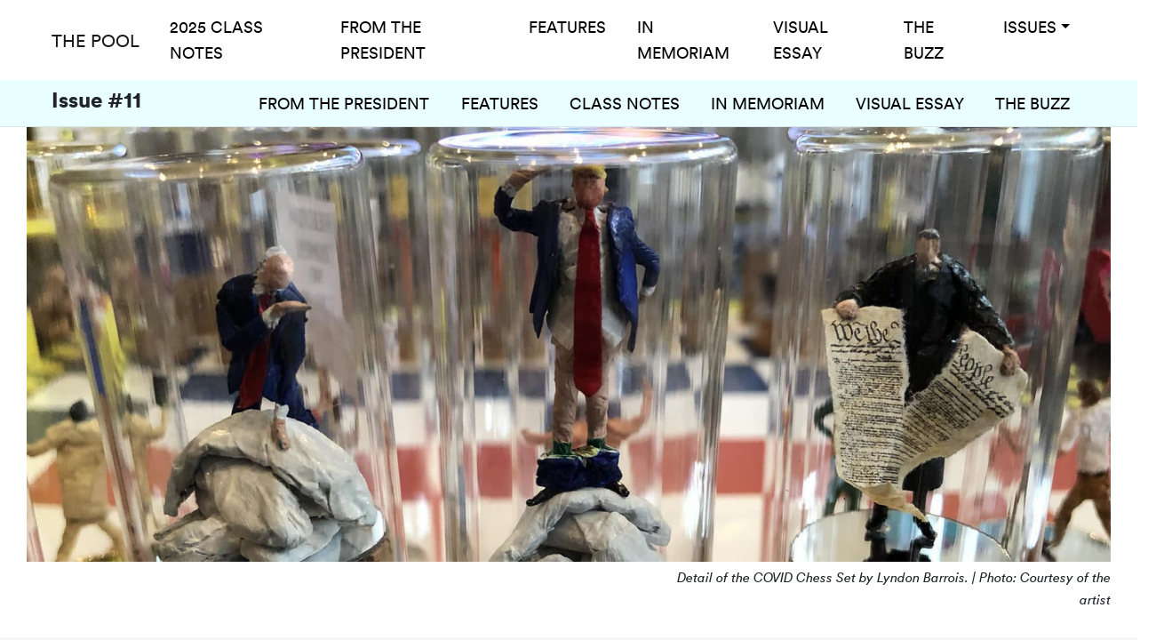

--- FILE ---
content_type: text/html; charset=UTF-8
request_url: https://thepool.calarts.edu/features-issue-11/
body_size: 17756
content:
<!DOCTYPE html>
<html lang="en-US">
<head>
	<meta charset="UTF-8">
	<meta name="viewport" content="width=device-width, initial-scale=1, shrink-to-fit=no">
	<link rel="profile" href="http://gmpg.org/xfn/11">
	<title>Features Issue 11 &#8211; The Pool</title>
<meta name='robots' content='max-image-preview:large' />
	<style>img:is([sizes="auto" i], [sizes^="auto," i]) { contain-intrinsic-size: 3000px 1500px }</style>
	<link rel='dns-prefetch' href='//www.googletagmanager.com' />
		<!-- This site uses the Google Analytics by MonsterInsights plugin v9.7.0 - Using Analytics tracking - https://www.monsterinsights.com/ -->
							<script src="//www.googletagmanager.com/gtag/js?id=G-M2C6RX4J8K"  data-cfasync="false" data-wpfc-render="false" type="text/javascript" async></script>
			<script data-cfasync="false" data-wpfc-render="false" type="text/javascript">
				var mi_version = '9.7.0';
				var mi_track_user = true;
				var mi_no_track_reason = '';
								var MonsterInsightsDefaultLocations = {"page_location":"https:\/\/thepool.calarts.edu\/features-issue-11\/"};
								if ( typeof MonsterInsightsPrivacyGuardFilter === 'function' ) {
					var MonsterInsightsLocations = (typeof MonsterInsightsExcludeQuery === 'object') ? MonsterInsightsPrivacyGuardFilter( MonsterInsightsExcludeQuery ) : MonsterInsightsPrivacyGuardFilter( MonsterInsightsDefaultLocations );
				} else {
					var MonsterInsightsLocations = (typeof MonsterInsightsExcludeQuery === 'object') ? MonsterInsightsExcludeQuery : MonsterInsightsDefaultLocations;
				}

								var disableStrs = [
										'ga-disable-G-M2C6RX4J8K',
									];

				/* Function to detect opted out users */
				function __gtagTrackerIsOptedOut() {
					for (var index = 0; index < disableStrs.length; index++) {
						if (document.cookie.indexOf(disableStrs[index] + '=true') > -1) {
							return true;
						}
					}

					return false;
				}

				/* Disable tracking if the opt-out cookie exists. */
				if (__gtagTrackerIsOptedOut()) {
					for (var index = 0; index < disableStrs.length; index++) {
						window[disableStrs[index]] = true;
					}
				}

				/* Opt-out function */
				function __gtagTrackerOptout() {
					for (var index = 0; index < disableStrs.length; index++) {
						document.cookie = disableStrs[index] + '=true; expires=Thu, 31 Dec 2099 23:59:59 UTC; path=/';
						window[disableStrs[index]] = true;
					}
				}

				if ('undefined' === typeof gaOptout) {
					function gaOptout() {
						__gtagTrackerOptout();
					}
				}
								window.dataLayer = window.dataLayer || [];

				window.MonsterInsightsDualTracker = {
					helpers: {},
					trackers: {},
				};
				if (mi_track_user) {
					function __gtagDataLayer() {
						dataLayer.push(arguments);
					}

					function __gtagTracker(type, name, parameters) {
						if (!parameters) {
							parameters = {};
						}

						if (parameters.send_to) {
							__gtagDataLayer.apply(null, arguments);
							return;
						}

						if (type === 'event') {
														parameters.send_to = monsterinsights_frontend.v4_id;
							var hookName = name;
							if (typeof parameters['event_category'] !== 'undefined') {
								hookName = parameters['event_category'] + ':' + name;
							}

							if (typeof MonsterInsightsDualTracker.trackers[hookName] !== 'undefined') {
								MonsterInsightsDualTracker.trackers[hookName](parameters);
							} else {
								__gtagDataLayer('event', name, parameters);
							}
							
						} else {
							__gtagDataLayer.apply(null, arguments);
						}
					}

					__gtagTracker('js', new Date());
					__gtagTracker('set', {
						'developer_id.dZGIzZG': true,
											});
					if ( MonsterInsightsLocations.page_location ) {
						__gtagTracker('set', MonsterInsightsLocations);
					}
										__gtagTracker('config', 'G-M2C6RX4J8K', {"forceSSL":"true","link_attribution":"true"} );
										window.gtag = __gtagTracker;										(function () {
						/* https://developers.google.com/analytics/devguides/collection/analyticsjs/ */
						/* ga and __gaTracker compatibility shim. */
						var noopfn = function () {
							return null;
						};
						var newtracker = function () {
							return new Tracker();
						};
						var Tracker = function () {
							return null;
						};
						var p = Tracker.prototype;
						p.get = noopfn;
						p.set = noopfn;
						p.send = function () {
							var args = Array.prototype.slice.call(arguments);
							args.unshift('send');
							__gaTracker.apply(null, args);
						};
						var __gaTracker = function () {
							var len = arguments.length;
							if (len === 0) {
								return;
							}
							var f = arguments[len - 1];
							if (typeof f !== 'object' || f === null || typeof f.hitCallback !== 'function') {
								if ('send' === arguments[0]) {
									var hitConverted, hitObject = false, action;
									if ('event' === arguments[1]) {
										if ('undefined' !== typeof arguments[3]) {
											hitObject = {
												'eventAction': arguments[3],
												'eventCategory': arguments[2],
												'eventLabel': arguments[4],
												'value': arguments[5] ? arguments[5] : 1,
											}
										}
									}
									if ('pageview' === arguments[1]) {
										if ('undefined' !== typeof arguments[2]) {
											hitObject = {
												'eventAction': 'page_view',
												'page_path': arguments[2],
											}
										}
									}
									if (typeof arguments[2] === 'object') {
										hitObject = arguments[2];
									}
									if (typeof arguments[5] === 'object') {
										Object.assign(hitObject, arguments[5]);
									}
									if ('undefined' !== typeof arguments[1].hitType) {
										hitObject = arguments[1];
										if ('pageview' === hitObject.hitType) {
											hitObject.eventAction = 'page_view';
										}
									}
									if (hitObject) {
										action = 'timing' === arguments[1].hitType ? 'timing_complete' : hitObject.eventAction;
										hitConverted = mapArgs(hitObject);
										__gtagTracker('event', action, hitConverted);
									}
								}
								return;
							}

							function mapArgs(args) {
								var arg, hit = {};
								var gaMap = {
									'eventCategory': 'event_category',
									'eventAction': 'event_action',
									'eventLabel': 'event_label',
									'eventValue': 'event_value',
									'nonInteraction': 'non_interaction',
									'timingCategory': 'event_category',
									'timingVar': 'name',
									'timingValue': 'value',
									'timingLabel': 'event_label',
									'page': 'page_path',
									'location': 'page_location',
									'title': 'page_title',
									'referrer' : 'page_referrer',
								};
								for (arg in args) {
																		if (!(!args.hasOwnProperty(arg) || !gaMap.hasOwnProperty(arg))) {
										hit[gaMap[arg]] = args[arg];
									} else {
										hit[arg] = args[arg];
									}
								}
								return hit;
							}

							try {
								f.hitCallback();
							} catch (ex) {
							}
						};
						__gaTracker.create = newtracker;
						__gaTracker.getByName = newtracker;
						__gaTracker.getAll = function () {
							return [];
						};
						__gaTracker.remove = noopfn;
						__gaTracker.loaded = true;
						window['__gaTracker'] = __gaTracker;
					})();
									} else {
										console.log("");
					(function () {
						function __gtagTracker() {
							return null;
						}

						window['__gtagTracker'] = __gtagTracker;
						window['gtag'] = __gtagTracker;
					})();
									}
			</script>
			
							<!-- / Google Analytics by MonsterInsights -->
		<script type="text/javascript">
/* <![CDATA[ */
window._wpemojiSettings = {"baseUrl":"https:\/\/s.w.org\/images\/core\/emoji\/16.0.1\/72x72\/","ext":".png","svgUrl":"https:\/\/s.w.org\/images\/core\/emoji\/16.0.1\/svg\/","svgExt":".svg","source":{"concatemoji":"https:\/\/thepool.calarts.edu\/wp-includes\/js\/wp-emoji-release.min.js?ver=6.8.2"}};
/*! This file is auto-generated */
!function(s,n){var o,i,e;function c(e){try{var t={supportTests:e,timestamp:(new Date).valueOf()};sessionStorage.setItem(o,JSON.stringify(t))}catch(e){}}function p(e,t,n){e.clearRect(0,0,e.canvas.width,e.canvas.height),e.fillText(t,0,0);var t=new Uint32Array(e.getImageData(0,0,e.canvas.width,e.canvas.height).data),a=(e.clearRect(0,0,e.canvas.width,e.canvas.height),e.fillText(n,0,0),new Uint32Array(e.getImageData(0,0,e.canvas.width,e.canvas.height).data));return t.every(function(e,t){return e===a[t]})}function u(e,t){e.clearRect(0,0,e.canvas.width,e.canvas.height),e.fillText(t,0,0);for(var n=e.getImageData(16,16,1,1),a=0;a<n.data.length;a++)if(0!==n.data[a])return!1;return!0}function f(e,t,n,a){switch(t){case"flag":return n(e,"\ud83c\udff3\ufe0f\u200d\u26a7\ufe0f","\ud83c\udff3\ufe0f\u200b\u26a7\ufe0f")?!1:!n(e,"\ud83c\udde8\ud83c\uddf6","\ud83c\udde8\u200b\ud83c\uddf6")&&!n(e,"\ud83c\udff4\udb40\udc67\udb40\udc62\udb40\udc65\udb40\udc6e\udb40\udc67\udb40\udc7f","\ud83c\udff4\u200b\udb40\udc67\u200b\udb40\udc62\u200b\udb40\udc65\u200b\udb40\udc6e\u200b\udb40\udc67\u200b\udb40\udc7f");case"emoji":return!a(e,"\ud83e\udedf")}return!1}function g(e,t,n,a){var r="undefined"!=typeof WorkerGlobalScope&&self instanceof WorkerGlobalScope?new OffscreenCanvas(300,150):s.createElement("canvas"),o=r.getContext("2d",{willReadFrequently:!0}),i=(o.textBaseline="top",o.font="600 32px Arial",{});return e.forEach(function(e){i[e]=t(o,e,n,a)}),i}function t(e){var t=s.createElement("script");t.src=e,t.defer=!0,s.head.appendChild(t)}"undefined"!=typeof Promise&&(o="wpEmojiSettingsSupports",i=["flag","emoji"],n.supports={everything:!0,everythingExceptFlag:!0},e=new Promise(function(e){s.addEventListener("DOMContentLoaded",e,{once:!0})}),new Promise(function(t){var n=function(){try{var e=JSON.parse(sessionStorage.getItem(o));if("object"==typeof e&&"number"==typeof e.timestamp&&(new Date).valueOf()<e.timestamp+604800&&"object"==typeof e.supportTests)return e.supportTests}catch(e){}return null}();if(!n){if("undefined"!=typeof Worker&&"undefined"!=typeof OffscreenCanvas&&"undefined"!=typeof URL&&URL.createObjectURL&&"undefined"!=typeof Blob)try{var e="postMessage("+g.toString()+"("+[JSON.stringify(i),f.toString(),p.toString(),u.toString()].join(",")+"));",a=new Blob([e],{type:"text/javascript"}),r=new Worker(URL.createObjectURL(a),{name:"wpTestEmojiSupports"});return void(r.onmessage=function(e){c(n=e.data),r.terminate(),t(n)})}catch(e){}c(n=g(i,f,p,u))}t(n)}).then(function(e){for(var t in e)n.supports[t]=e[t],n.supports.everything=n.supports.everything&&n.supports[t],"flag"!==t&&(n.supports.everythingExceptFlag=n.supports.everythingExceptFlag&&n.supports[t]);n.supports.everythingExceptFlag=n.supports.everythingExceptFlag&&!n.supports.flag,n.DOMReady=!1,n.readyCallback=function(){n.DOMReady=!0}}).then(function(){return e}).then(function(){var e;n.supports.everything||(n.readyCallback(),(e=n.source||{}).concatemoji?t(e.concatemoji):e.wpemoji&&e.twemoji&&(t(e.twemoji),t(e.wpemoji)))}))}((window,document),window._wpemojiSettings);
/* ]]> */
</script>
<style id='wp-emoji-styles-inline-css' type='text/css'>

	img.wp-smiley, img.emoji {
		display: inline !important;
		border: none !important;
		box-shadow: none !important;
		height: 1em !important;
		width: 1em !important;
		margin: 0 0.07em !important;
		vertical-align: -0.1em !important;
		background: none !important;
		padding: 0 !important;
	}
</style>
<link rel='stylesheet' id='wp-block-library-css' href='https://thepool.calarts.edu/wp-includes/css/dist/block-library/style.min.css?ver=6.8.2' type='text/css' media='all' />
<style id='classic-theme-styles-inline-css' type='text/css'>
/*! This file is auto-generated */
.wp-block-button__link{color:#fff;background-color:#32373c;border-radius:9999px;box-shadow:none;text-decoration:none;padding:calc(.667em + 2px) calc(1.333em + 2px);font-size:1.125em}.wp-block-file__button{background:#32373c;color:#fff;text-decoration:none}
</style>
<style id='global-styles-inline-css' type='text/css'>
:root{--wp--preset--aspect-ratio--square: 1;--wp--preset--aspect-ratio--4-3: 4/3;--wp--preset--aspect-ratio--3-4: 3/4;--wp--preset--aspect-ratio--3-2: 3/2;--wp--preset--aspect-ratio--2-3: 2/3;--wp--preset--aspect-ratio--16-9: 16/9;--wp--preset--aspect-ratio--9-16: 9/16;--wp--preset--color--black: #000000;--wp--preset--color--cyan-bluish-gray: #abb8c3;--wp--preset--color--white: #ffffff;--wp--preset--color--pale-pink: #f78da7;--wp--preset--color--vivid-red: #cf2e2e;--wp--preset--color--luminous-vivid-orange: #ff6900;--wp--preset--color--luminous-vivid-amber: #fcb900;--wp--preset--color--light-green-cyan: #7bdcb5;--wp--preset--color--vivid-green-cyan: #00d084;--wp--preset--color--pale-cyan-blue: #8ed1fc;--wp--preset--color--vivid-cyan-blue: #0693e3;--wp--preset--color--vivid-purple: #9b51e0;--wp--preset--gradient--vivid-cyan-blue-to-vivid-purple: linear-gradient(135deg,rgba(6,147,227,1) 0%,rgb(155,81,224) 100%);--wp--preset--gradient--light-green-cyan-to-vivid-green-cyan: linear-gradient(135deg,rgb(122,220,180) 0%,rgb(0,208,130) 100%);--wp--preset--gradient--luminous-vivid-amber-to-luminous-vivid-orange: linear-gradient(135deg,rgba(252,185,0,1) 0%,rgba(255,105,0,1) 100%);--wp--preset--gradient--luminous-vivid-orange-to-vivid-red: linear-gradient(135deg,rgba(255,105,0,1) 0%,rgb(207,46,46) 100%);--wp--preset--gradient--very-light-gray-to-cyan-bluish-gray: linear-gradient(135deg,rgb(238,238,238) 0%,rgb(169,184,195) 100%);--wp--preset--gradient--cool-to-warm-spectrum: linear-gradient(135deg,rgb(74,234,220) 0%,rgb(151,120,209) 20%,rgb(207,42,186) 40%,rgb(238,44,130) 60%,rgb(251,105,98) 80%,rgb(254,248,76) 100%);--wp--preset--gradient--blush-light-purple: linear-gradient(135deg,rgb(255,206,236) 0%,rgb(152,150,240) 100%);--wp--preset--gradient--blush-bordeaux: linear-gradient(135deg,rgb(254,205,165) 0%,rgb(254,45,45) 50%,rgb(107,0,62) 100%);--wp--preset--gradient--luminous-dusk: linear-gradient(135deg,rgb(255,203,112) 0%,rgb(199,81,192) 50%,rgb(65,88,208) 100%);--wp--preset--gradient--pale-ocean: linear-gradient(135deg,rgb(255,245,203) 0%,rgb(182,227,212) 50%,rgb(51,167,181) 100%);--wp--preset--gradient--electric-grass: linear-gradient(135deg,rgb(202,248,128) 0%,rgb(113,206,126) 100%);--wp--preset--gradient--midnight: linear-gradient(135deg,rgb(2,3,129) 0%,rgb(40,116,252) 100%);--wp--preset--font-size--small: 13px;--wp--preset--font-size--medium: 20px;--wp--preset--font-size--large: 36px;--wp--preset--font-size--x-large: 42px;--wp--preset--spacing--20: 0.44rem;--wp--preset--spacing--30: 0.67rem;--wp--preset--spacing--40: 1rem;--wp--preset--spacing--50: 1.5rem;--wp--preset--spacing--60: 2.25rem;--wp--preset--spacing--70: 3.38rem;--wp--preset--spacing--80: 5.06rem;--wp--preset--shadow--natural: 6px 6px 9px rgba(0, 0, 0, 0.2);--wp--preset--shadow--deep: 12px 12px 50px rgba(0, 0, 0, 0.4);--wp--preset--shadow--sharp: 6px 6px 0px rgba(0, 0, 0, 0.2);--wp--preset--shadow--outlined: 6px 6px 0px -3px rgba(255, 255, 255, 1), 6px 6px rgba(0, 0, 0, 1);--wp--preset--shadow--crisp: 6px 6px 0px rgba(0, 0, 0, 1);}:where(.is-layout-flex){gap: 0.5em;}:where(.is-layout-grid){gap: 0.5em;}body .is-layout-flex{display: flex;}.is-layout-flex{flex-wrap: wrap;align-items: center;}.is-layout-flex > :is(*, div){margin: 0;}body .is-layout-grid{display: grid;}.is-layout-grid > :is(*, div){margin: 0;}:where(.wp-block-columns.is-layout-flex){gap: 2em;}:where(.wp-block-columns.is-layout-grid){gap: 2em;}:where(.wp-block-post-template.is-layout-flex){gap: 1.25em;}:where(.wp-block-post-template.is-layout-grid){gap: 1.25em;}.has-black-color{color: var(--wp--preset--color--black) !important;}.has-cyan-bluish-gray-color{color: var(--wp--preset--color--cyan-bluish-gray) !important;}.has-white-color{color: var(--wp--preset--color--white) !important;}.has-pale-pink-color{color: var(--wp--preset--color--pale-pink) !important;}.has-vivid-red-color{color: var(--wp--preset--color--vivid-red) !important;}.has-luminous-vivid-orange-color{color: var(--wp--preset--color--luminous-vivid-orange) !important;}.has-luminous-vivid-amber-color{color: var(--wp--preset--color--luminous-vivid-amber) !important;}.has-light-green-cyan-color{color: var(--wp--preset--color--light-green-cyan) !important;}.has-vivid-green-cyan-color{color: var(--wp--preset--color--vivid-green-cyan) !important;}.has-pale-cyan-blue-color{color: var(--wp--preset--color--pale-cyan-blue) !important;}.has-vivid-cyan-blue-color{color: var(--wp--preset--color--vivid-cyan-blue) !important;}.has-vivid-purple-color{color: var(--wp--preset--color--vivid-purple) !important;}.has-black-background-color{background-color: var(--wp--preset--color--black) !important;}.has-cyan-bluish-gray-background-color{background-color: var(--wp--preset--color--cyan-bluish-gray) !important;}.has-white-background-color{background-color: var(--wp--preset--color--white) !important;}.has-pale-pink-background-color{background-color: var(--wp--preset--color--pale-pink) !important;}.has-vivid-red-background-color{background-color: var(--wp--preset--color--vivid-red) !important;}.has-luminous-vivid-orange-background-color{background-color: var(--wp--preset--color--luminous-vivid-orange) !important;}.has-luminous-vivid-amber-background-color{background-color: var(--wp--preset--color--luminous-vivid-amber) !important;}.has-light-green-cyan-background-color{background-color: var(--wp--preset--color--light-green-cyan) !important;}.has-vivid-green-cyan-background-color{background-color: var(--wp--preset--color--vivid-green-cyan) !important;}.has-pale-cyan-blue-background-color{background-color: var(--wp--preset--color--pale-cyan-blue) !important;}.has-vivid-cyan-blue-background-color{background-color: var(--wp--preset--color--vivid-cyan-blue) !important;}.has-vivid-purple-background-color{background-color: var(--wp--preset--color--vivid-purple) !important;}.has-black-border-color{border-color: var(--wp--preset--color--black) !important;}.has-cyan-bluish-gray-border-color{border-color: var(--wp--preset--color--cyan-bluish-gray) !important;}.has-white-border-color{border-color: var(--wp--preset--color--white) !important;}.has-pale-pink-border-color{border-color: var(--wp--preset--color--pale-pink) !important;}.has-vivid-red-border-color{border-color: var(--wp--preset--color--vivid-red) !important;}.has-luminous-vivid-orange-border-color{border-color: var(--wp--preset--color--luminous-vivid-orange) !important;}.has-luminous-vivid-amber-border-color{border-color: var(--wp--preset--color--luminous-vivid-amber) !important;}.has-light-green-cyan-border-color{border-color: var(--wp--preset--color--light-green-cyan) !important;}.has-vivid-green-cyan-border-color{border-color: var(--wp--preset--color--vivid-green-cyan) !important;}.has-pale-cyan-blue-border-color{border-color: var(--wp--preset--color--pale-cyan-blue) !important;}.has-vivid-cyan-blue-border-color{border-color: var(--wp--preset--color--vivid-cyan-blue) !important;}.has-vivid-purple-border-color{border-color: var(--wp--preset--color--vivid-purple) !important;}.has-vivid-cyan-blue-to-vivid-purple-gradient-background{background: var(--wp--preset--gradient--vivid-cyan-blue-to-vivid-purple) !important;}.has-light-green-cyan-to-vivid-green-cyan-gradient-background{background: var(--wp--preset--gradient--light-green-cyan-to-vivid-green-cyan) !important;}.has-luminous-vivid-amber-to-luminous-vivid-orange-gradient-background{background: var(--wp--preset--gradient--luminous-vivid-amber-to-luminous-vivid-orange) !important;}.has-luminous-vivid-orange-to-vivid-red-gradient-background{background: var(--wp--preset--gradient--luminous-vivid-orange-to-vivid-red) !important;}.has-very-light-gray-to-cyan-bluish-gray-gradient-background{background: var(--wp--preset--gradient--very-light-gray-to-cyan-bluish-gray) !important;}.has-cool-to-warm-spectrum-gradient-background{background: var(--wp--preset--gradient--cool-to-warm-spectrum) !important;}.has-blush-light-purple-gradient-background{background: var(--wp--preset--gradient--blush-light-purple) !important;}.has-blush-bordeaux-gradient-background{background: var(--wp--preset--gradient--blush-bordeaux) !important;}.has-luminous-dusk-gradient-background{background: var(--wp--preset--gradient--luminous-dusk) !important;}.has-pale-ocean-gradient-background{background: var(--wp--preset--gradient--pale-ocean) !important;}.has-electric-grass-gradient-background{background: var(--wp--preset--gradient--electric-grass) !important;}.has-midnight-gradient-background{background: var(--wp--preset--gradient--midnight) !important;}.has-small-font-size{font-size: var(--wp--preset--font-size--small) !important;}.has-medium-font-size{font-size: var(--wp--preset--font-size--medium) !important;}.has-large-font-size{font-size: var(--wp--preset--font-size--large) !important;}.has-x-large-font-size{font-size: var(--wp--preset--font-size--x-large) !important;}
:where(.wp-block-post-template.is-layout-flex){gap: 1.25em;}:where(.wp-block-post-template.is-layout-grid){gap: 1.25em;}
:where(.wp-block-columns.is-layout-flex){gap: 2em;}:where(.wp-block-columns.is-layout-grid){gap: 2em;}
:root :where(.wp-block-pullquote){font-size: 1.5em;line-height: 1.6;}
</style>
<link rel='stylesheet' id='leaflet-css-css' href='https://thepool.calarts.edu/wp-content/plugins/meow-lightbox/app/style.min.css?ver=1768569541' type='text/css' media='all' />
<link rel='stylesheet' id='thepool-styles-css' href='https://thepool.calarts.edu/wp-content/themes/thepool/css/theme.min.css?ver=.1768569541' type='text/css' media='all' />
<script type="text/javascript" src="https://thepool.calarts.edu/wp-content/plugins/google-analytics-for-wordpress/assets/js/frontend-gtag.min.js?ver=9.7.0" id="monsterinsights-frontend-script-js" async="async" data-wp-strategy="async"></script>
<script data-cfasync="false" data-wpfc-render="false" type="text/javascript" id='monsterinsights-frontend-script-js-extra'>/* <![CDATA[ */
var monsterinsights_frontend = {"js_events_tracking":"true","download_extensions":"doc,pdf,ppt,zip,xls,docx,pptx,xlsx","inbound_paths":"[{\"path\":\"\\\/go\\\/\",\"label\":\"affiliate\"},{\"path\":\"\\\/recommend\\\/\",\"label\":\"affiliate\"}]","home_url":"https:\/\/thepool.calarts.edu","hash_tracking":"false","v4_id":"G-M2C6RX4J8K"};/* ]]> */
</script>
<script type="text/javascript" src="https://thepool.calarts.edu/wp-includes/js/dist/hooks.min.js?ver=4d63a3d491d11ffd8ac6" id="wp-hooks-js"></script>
<script type="text/javascript" src="https://thepool.calarts.edu/wp-includes/js/dist/i18n.min.js?ver=5e580eb46a90c2b997e6" id="wp-i18n-js"></script>
<script type="text/javascript" id="wp-i18n-js-after">
/* <![CDATA[ */
wp.i18n.setLocaleData( { 'text direction\u0004ltr': [ 'ltr' ] } );
/* ]]> */
</script>
<script type="text/javascript" id="mwl-build-js-js-extra">
/* <![CDATA[ */
var mwl_settings = {"api_url":"https:\/\/thepool.calarts.edu\/wp-json\/meow-lightbox\/v1\/","rest_nonce":"580c4bf6e3","plugin_url":"https:\/\/thepool.calarts.edu\/wp-content\/plugins\/meow-lightbox\/classes\/","settings":{"rtf_slider_fix":false,"engine":"default","backdrop_opacity":85,"theme":"dark","orientation":"auto","selector":".entry-content, .gallery, .mgl-gallery, .wp-block-gallery,  .wp-block-image","selector_ahead":false,"deep_linking":false,"deep_linking_slug":"mwl","social_sharing":false,"social_sharing_facebook":true,"social_sharing_twitter":true,"social_sharing_pinterest":true,"separate_galleries":false,"animation_toggle":"none","animation_speed":"normal","low_res_placeholder":false,"wordpress_big_image":false,"right_click_protection":true,"magnification":true,"anti_selector":".blog, .archive, .emoji, .attachment-post-image, .no-lightbox","preloading":false,"download_link":false,"caption_source":"caption","caption_ellipsis":true,"exif":{"title":true,"caption":true,"camera":"","lens":"","date":false,"date_timezone":false,"shutter_speed":"","aperture":"","focal_length":"","iso":"","keywords":false},"slideshow":{"enabled":false,"timer":3000},"map":{"enabled":false}}};
/* ]]> */
</script>
<script type="text/javascript" src="https://thepool.calarts.edu/wp-content/plugins/meow-lightbox/app/lightbox.js?ver=1768569541" id="mwl-build-js-js"></script>
<script type="text/javascript" src="https://thepool.calarts.edu/wp-includes/js/jquery/jquery.min.js?ver=3.7.1" id="jquery-core-js"></script>
<script type="text/javascript" src="https://thepool.calarts.edu/wp-includes/js/jquery/jquery-migrate.min.js?ver=3.4.1" id="jquery-migrate-js"></script>
<script type="text/javascript" src="https://thepool.calarts.edu/wp-content/themes/thepool/js/customizer.js?ver=6.8.2" id="customizer-js"></script>
<script type="text/javascript" src="https://thepool.calarts.edu/wp-content/themes/thepool/js/jquery.fancybox.min.js?ver=6.8.2" id="fancybox-js"></script>
<script type="text/javascript" src="https://thepool.calarts.edu/wp-content/themes/thepool/js/slick.min.js?ver=6.8.2" id="slick-js"></script>
<script type="text/javascript" src="https://thepool.calarts.edu/wp-content/themes/thepool/js/flickity.pkgd.min.js?ver=6.8.2" id="flickity-js"></script>
<script type="text/javascript" src="https://thepool.calarts.edu/wp-content/themes/thepool/js/jquery.scrollie.min.js?ver=6.8.2" id="scrollie-js"></script>

<!-- Google tag (gtag.js) snippet added by Site Kit -->
<!-- Google Analytics snippet added by Site Kit -->
<script type="text/javascript" src="https://www.googletagmanager.com/gtag/js?id=G-M2C6RX4J8K" id="google_gtagjs-js" async></script>
<script type="text/javascript" id="google_gtagjs-js-after">
/* <![CDATA[ */
window.dataLayer = window.dataLayer || [];function gtag(){dataLayer.push(arguments);}
gtag("set","linker",{"domains":["thepool.calarts.edu"]});
gtag("js", new Date());
gtag("set", "developer_id.dZTNiMT", true);
gtag("config", "G-M2C6RX4J8K");
/* ]]> */
</script>
<link rel="https://api.w.org/" href="https://thepool.calarts.edu/wp-json/" /><link rel="alternate" title="JSON" type="application/json" href="https://thepool.calarts.edu/wp-json/wp/v2/pages/8888" /><link rel="EditURI" type="application/rsd+xml" title="RSD" href="https://thepool.calarts.edu/xmlrpc.php?rsd" />
<meta name="generator" content="WordPress 6.8.2" />
<link rel="canonical" href="https://thepool.calarts.edu/features-issue-11/" />
<link rel='shortlink' href='https://thepool.calarts.edu/?p=8888' />
<link rel="alternate" title="oEmbed (JSON)" type="application/json+oembed" href="https://thepool.calarts.edu/wp-json/oembed/1.0/embed?url=https%3A%2F%2Fthepool.calarts.edu%2Ffeatures-issue-11%2F" />
<link rel="alternate" title="oEmbed (XML)" type="text/xml+oembed" href="https://thepool.calarts.edu/wp-json/oembed/1.0/embed?url=https%3A%2F%2Fthepool.calarts.edu%2Ffeatures-issue-11%2F&#038;format=xml" />
<meta name="generator" content="Site Kit by Google 1.161.0" /><style>:root {
			--lazy-loader-animation-duration: 300ms;
		}
		  
		.lazyload {
	display: block;
}

.lazyload,
        .lazyloading {
			opacity: 0;
		}


		.lazyloaded {
			opacity: 1;
			transition: opacity 300ms;
			transition: opacity var(--lazy-loader-animation-duration);
		}</style><noscript><style>.lazyload { display: none; } .lazyload[class*="lazy-loader-background-element-"] { display: block; opacity: 1; }</style></noscript><!-- Metadata generated with the Open Graph Protocol Framework plugin 2.0.0 - https://wordpress.org/plugins/open-graph-protocol-framework/ - https://www.itthinx.com/plugins/open-graph-protocol/ --><meta property="og:title" content="Features Issue 11" />
<meta property="og:locale" content="en_US" />
<meta property="og:type" content="article" />
<meta property="og:url" content="https://thepool.calarts.edu/features-issue-11/" />
<meta property="og:site_name" content="The Pool" />
<meta property="og:description" content="" />
<meta name="mobile-web-app-capable" content="yes">
<meta name="apple-mobile-web-app-capable" content="yes">
<meta name="apple-mobile-web-app-title" content="The Pool - CalArts Alumni Magazine">
<style type="text/css">.recentcomments a{display:inline !important;padding:0 !important;margin:0 !important;}</style><link rel="icon" href="https://thepool.calarts.edu/wp-content/uploads/2019/11/cropped-android-chrome-512x512-32x32.png" sizes="32x32" />
<link rel="icon" href="https://thepool.calarts.edu/wp-content/uploads/2019/11/cropped-android-chrome-512x512-192x192.png" sizes="192x192" />
<link rel="apple-touch-icon" href="https://thepool.calarts.edu/wp-content/uploads/2019/11/cropped-android-chrome-512x512-180x180.png" />
<meta name="msapplication-TileImage" content="https://thepool.calarts.edu/wp-content/uploads/2019/11/cropped-android-chrome-512x512-270x270.png" />
		<style type="text/css" id="wp-custom-css">
			body {
	font-family: CircularPro,Helvetica,Arial,sans-serif!important;
}


.wp-block-image figcaption {
    margin-top: 1em;
    margin-bottom: 2em;
    font-size: 12px;
}


.wp-block-quote {
	padding: 2em 20px 2em !important;
	font-size:11px !important;
	
}


.wp-block-pullquote {
	
	padding: 1em 0 !important;
 
}

.issue-bottom-separator {
	display: none !important;
}

.classnotes-decade-separator {
	display: none !important;
}	
		</style>
		</head>

<body class="wp-singular page-template page-template-page_archive page-template-page_archive-php page page-id-8888 wp-embed-responsive wp-theme-thepool group-blog" ><script type="application/javascript" id="mwl-data-script">
var mwl_data = {"7853":{"success":true,"file":"https:\/\/thepool.calarts.edu\/wp-content\/uploads\/2022\/07\/DTR_ch4_007A-scaled.jpg","file_srcset":"https:\/\/thepool.calarts.edu\/wp-content\/uploads\/2022\/07\/DTR_ch4_007A-scaled.jpg 2048w, https:\/\/thepool.calarts.edu\/wp-content\/uploads\/2022\/07\/DTR_ch4_007A-768x508.jpg 768w, https:\/\/thepool.calarts.edu\/wp-content\/uploads\/2022\/07\/DTR_ch4_007A-1536x1017.jpg 1536w","file_sizes":"(max-width: 2048px) 100vw, 2048px","dimension":{"width":2048,"height":1356},"download_link":"https:\/\/thepool.calarts.edu\/wp-content\/uploads\/2022\/07\/DTR_ch4_007A-scaled.jpg","data":{"id":7853,"title":"Black Muslims Meeting. USA. Chicago, Illinois. 1962.","caption":"Black Muslims Meeting. USA. Chicago, Illinois. 1962. Daughter and wife of Elijah Mohammed with Malcolm X. | Photo: Eve Arnold\/Magnum Photos.","description":"","alt_text":"Black Muslims Meeting. USA. Chicago, Illinois. 1962. Daughter and wife of Elijah Mohammed with Malcolm X. | Photo: Eve Arnold\/Magnum Photos.","gps":"N\/A","copyright":"\u00a9Eve Arnold \/ Magnum Photos","camera":"XY-15","date":"","lens":"N\/A","aperture":"N\/A","focal_length":"N\/A","iso":"N\/A","shutter_speed":"N\/A","keywords":["African American (Ethnicity)","Assis","Black Muslims","Chicago","Conjoint","Faces","MALCOLM X","Noir Afro-Am\u00e9ricain","Nun","Religieuse","Seated","Spouse","To be keyworded"]}},"7891":{"success":true,"file":"https:\/\/thepool.calarts.edu\/wp-content\/uploads\/2022\/07\/1-1.jpg","file_srcset":"https:\/\/thepool.calarts.edu\/wp-content\/uploads\/2022\/07\/1-1.jpg 1500w, https:\/\/thepool.calarts.edu\/wp-content\/uploads\/2022\/07\/1-1-768x512.jpg 768w","file_sizes":"(max-width: 1500px) 100vw, 1500px","dimension":{"width":1500,"height":1000},"download_link":"https:\/\/thepool.calarts.edu\/wp-content\/uploads\/2022\/07\/1-1.jpg","data":{"id":7891,"title":"1","caption":"Students from The Sharon Disney Lund School of Dance at CalArts Graduation 2022. | Photo: Rafael Hernandez","description":"","alt_text":"Dance students smile and pose for the camera in one of the dance studios.","gps":"N\/A","copyright":"\u00a9CalArts 2022","camera":"N\/A","date":"","lens":"N\/A","aperture":"N\/A","focal_length":"N\/A","iso":"N\/A","shutter_speed":"N\/A","keywords":"N\/A"}},"7746":{"success":true,"file":"https:\/\/thepool.calarts.edu\/wp-content\/uploads\/2022\/07\/CIA_20220209_34564-1.jpg","file_srcset":"https:\/\/thepool.calarts.edu\/wp-content\/uploads\/2022\/07\/CIA_20220209_34564-1.jpg 1400w, https:\/\/thepool.calarts.edu\/wp-content\/uploads\/2022\/07\/CIA_20220209_34564-1-768x512.jpg 768w","file_sizes":"(max-width: 1400px) 100vw, 1400px","dimension":{"width":1400,"height":934},"download_link":"https:\/\/thepool.calarts.edu\/wp-content\/uploads\/2022\/07\/CIA_20220209_34564-1.jpg","data":{"id":7746,"title":"The Freedom Art Squad Protest 2-9-2022","caption":"Foremost King's MFA thesis project was creating the Freedom Art Squad. | Photo: Rafael Hernandez","description":"","alt_text":"a man in mask carries two protest signs","gps":"N\/A","copyright":"\u00a9CalArts 2022","camera":"Canon EOS R5","date":"February 9, 2022 - 9:31 pm","lens":"N\/A","aperture":"f\/4.5","focal_length":"24mm","iso":"ISO 100","shutter_speed":"1\/1000","keywords":["AV high school","lancaster","protest","foremost","freedom art squad","sherrif"]}},"7721":{"success":true,"file":"https:\/\/thepool.calarts.edu\/wp-content\/uploads\/2022\/07\/CIA_20220422_004844.jpg","file_srcset":"https:\/\/thepool.calarts.edu\/wp-content\/uploads\/2022\/07\/CIA_20220422_004844.jpg 1500w, https:\/\/thepool.calarts.edu\/wp-content\/uploads\/2022\/07\/CIA_20220422_004844-768x512.jpg 768w","file_sizes":"(max-width: 1500px) 100vw, 1500px","dimension":{"width":1500,"height":1000},"download_link":"https:\/\/thepool.calarts.edu\/wp-content\/uploads\/2022\/07\/CIA_20220422_004844.jpg","data":{"id":7721,"title":"2022 Character Animation Open Show","caption":"Students and guests attended the 2022 Character Animation Open Show, held in the Lulu von Hagen Courtyard. | Photo: Rafael Hernandez.","description":"","alt_text":"Group of students sitting in an inflatable pool on the lawn.","gps":"N\/A","copyright":"\u00a9CalArts 2022","camera":"N\/A","date":"","lens":"N\/A","aperture":"N\/A","focal_length":"N\/A","iso":"N\/A","shutter_speed":"N\/A","keywords":"N\/A"}},"7759":{"success":true,"file":"https:\/\/thepool.calarts.edu\/wp-content\/uploads\/2022\/07\/Chris-Porter_CreatorDirectorComposer-1.png","file_srcset":"https:\/\/thepool.calarts.edu\/wp-content\/uploads\/2022\/07\/Chris-Porter_CreatorDirectorComposer-1.png 1076w, https:\/\/thepool.calarts.edu\/wp-content\/uploads\/2022\/07\/Chris-Porter_CreatorDirectorComposer-1-768x779.png 768w","file_sizes":"(max-width: 1076px) 100vw, 1076px","dimension":{"width":1076,"height":1092},"download_link":"https:\/\/thepool.calarts.edu\/wp-content\/uploads\/2022\/07\/Chris-Porter_CreatorDirectorComposer-1.png","data":{"id":7759,"title":"Chris-Porter_CreatorDirectorComposer-1","caption":"CalArts alum Chris Porter created, directed, composed, and produced 'Solar' the podcast. | Image: Courtesy of the artist","description":"","alt_text":"","gps":"N\/A","copyright":"N\/A","camera":"N\/A","date":"","lens":"N\/A","aperture":"N\/A","focal_length":"N\/A","iso":"N\/A","shutter_speed":"N\/A","keywords":"N\/A"}},"7124":{"success":true,"file":"https:\/\/thepool.calarts.edu\/wp-content\/uploads\/2022\/07\/212A2416-scaled.jpg","file_srcset":"https:\/\/thepool.calarts.edu\/wp-content\/uploads\/2022\/07\/212A2416-scaled.jpg 2048w, https:\/\/thepool.calarts.edu\/wp-content\/uploads\/2022\/07\/212A2416-768x512.jpg 768w, https:\/\/thepool.calarts.edu\/wp-content\/uploads\/2022\/07\/212A2416-1536x1024.jpg 1536w","file_sizes":"(max-width: 2048px) 100vw, 2048px","dimension":{"width":2048,"height":1365},"download_link":"https:\/\/thepool.calarts.edu\/wp-content\/uploads\/2022\/07\/212A2416-scaled.jpg","data":{"id":7124,"title":"Raven Chacon's Voiceless Mass was performed at Present Music's annual Thanksgiving concert","caption":"Raven Chacon's 'Voiceless Mass' was performed at Present Music's annual Thanksgiving concert: 'Circle Unbroken,' at the Cathedral of St. John the Evangelist in Milwaukee, Wisconsin, on Nov. 21, 2021. | Photo: Samer Ghani","description":"","alt_text":"Raven Chacon's Voiceless Mass was performed at Present Music's annual Thanksgiving concert: Circle Unbroken, at the Cathedral of St. John the Evangelist in Milwaukee, WI, on November 21, 2021. Photo: Samer Ghani","gps":"N\/A","copyright":"N\/A","camera":"N\/A","date":"","lens":"N\/A","aperture":"N\/A","focal_length":"N\/A","iso":"N\/A","shutter_speed":"N\/A","keywords":"N\/A"}}};
</script>

<div class="wp-singular page-template page-template-page_archive page-template-page_archive-php page page-id-8888 wp-embed-responsive wp-theme-thepool class-name group-blog" id="page">



<div class="features-header page-header">
	
	<div class="img-overlay-wrapper">
		
			<img class="" src="https://thepool.calarts.edu/wp-content/uploads/2021/05/header-1920x900.jpg" alt="" />
			<div class="caption">Detail of the COVID Chess Set by Lyndon Barrois. | Photo: Courtesy of the artist</div>





   <div class="img-filter img-overlay">

            
   </div>
</div>
</div>
<!--<div class="col-md-12"><form class="form-inline search-form my-2 my-lg-0">
      <input class="form-control search-bar mr-sm-2" type="search" placeholder="Search" aria-label="Search">
      <button class="btn btn-outline-success my-2 my-sm-0" type="submit">Search</button>
    </form></div>-->    
<div class="mainContentWrapper archives-page">

	<div class="container-fluid" id="content" tabindex="-1">

		<div class="row">

			<!-- Do the left sidebar check -->
			

<div class="col-md content-area" id="primary">

			<main class="site-main" id="main">

				
					
<div class="page-section-wrapper">
	
	
	<!-- features row start-->
	<div class="row features-wrapper">
		<div class="col-md-3">
		<div class="row">
			<div class="col-md-12 issue-column">
					<p>Issue 12</p>
						<p>Winter/Spring</p>
		<hr class="page-season-separator">
					<hr class="issue-bottom-separator">

<div class="dropdown">
  <button class="btn btn-secondary dropdown-toggle" type="button" id="dropdownMenuButton" data-toggle="dropdown" aria-haspopup="true" aria-expanded="false">
    Past Issues
  </button>
  <div class="dropdown-menu" aria-labelledby="dropdownMenuButton">

      		
      
            
            
        
			
    <a class="dropdown-item" href="https://thepool.calarts.edu/features-issue-12">Issue 12</a>
      
                  
        
			
    <a class="dropdown-item" href="https://thepool.calarts.edu/features-issue-11">Issue 11</a>
      
                  
        
			
    <a class="dropdown-item" href="https://thepool.calarts.edu/features-issue-10">Issue 10</a>
      
                  
        
			
    <a class="dropdown-item" href="https://thepool.calarts.edu/features-issue-9">Issue 9</a>
      
                  
        
			
    <a class="dropdown-item" href="https://thepool.calarts.edu/features-issue-8">Issue 8</a>
      
                  
        
			
    <a class="dropdown-item" href="https://thepool.calarts.edu/features-issue-7">Issue 7</a>
      
                  
        
			
    <a class="dropdown-item" href="https://thepool.calarts.edu/features-issue-6">Issue 6</a>
      
                  
      
            
      
        	
      
  </div>
</div>

			</div>
		</div>
			
		</div>
		<div class="col-md-9">
			<div class="row">
		<!-- primary feature story column start-->
		
		
	<!-- Check for rows inside the repeater and get repeater subfield-->
	
							
	
<!-- Query that gets posts per category -->

						
								

				<div class="row"><div class="col-md-12"><h3><span>Features </span><span>Issue </span><span>11 </span></h3></div></div>
				
										             
						<article id="post-7833" class="post-7833 post type-post status-publish format-standard has-post-thumbnail hentry category-features tag-camille-benda">
                            <a href="https://thepool.calarts.edu/2022/07/25/camille-benda-on-dressing-the-resistance-and-costume-design/">
				<div class="row">
									<div class="col-md-12 entry-header post-list-header">
				<h4>Camille Benda on <i>Dressing the Resistance</i> and Costume Design</h4></div>
				<div class="col-md-3"><noscript><img width="890" height="609" src="https://thepool.calarts.edu/wp-content/uploads/2022/07/DTR_ch4_007A-890x609.jpg" class="attachment-Listed Story size-Listed Story wp-image-7853 wp-post-image" alt="Black Muslims Meeting. USA. Chicago, Illinois. 1962. Daughter and wife of Elijah Mohammed with Malcolm X. | Photo: Eve Arnold/Magnum Photos." decoding="async" fetchpriority="high" data-mwl-img-id="7853"></noscript><img width="890" height="609" src="data:image/svg+xml,%3Csvg%20xmlns%3D%22http%3A%2F%2Fwww.w3.org%2F2000%2Fsvg%22%20viewBox%3D%220%200%20890%20609%22%3E%3C%2Fsvg%3E" class="attachment-Listed Story size-Listed Story wp-image-7853 wp-post-image lazyload" alt="Black Muslims Meeting. USA. Chicago, Illinois. 1962. Daughter and wife of Elijah Mohammed with Malcolm X. | Photo: Eve Arnold/Magnum Photos." decoding="async" fetchpriority="high" data-mwl-img-id="7853" data-src="https://thepool.calarts.edu/wp-content/uploads/2022/07/DTR_ch4_007A-890x609.jpg"></div>
		<div class="col-md-9">
		<p>When done in earnest, protests generally aren’t seen as a place for fashion. But Camille Benda, author of the book Dressing the Resistance: The Visual Language of Protest Through History, might beg to differ. It examines the role clothes play in activism, from what’s worn to what is not.  Benda, CalArts’ head of the Costume Design&#8230;</p>
<div class="thepool-read-more-link"><span class="hover">READ MORE</span></div>
		</div>
		</div>
            </a>
			</article>

 
     
    						             
						<article id="post-7879" class="post-7879 post type-post status-publish format-standard has-post-thumbnail hentry category-features tag-calarts-graduation">
                            <a href="https://thepool.calarts.edu/2022/07/21/commencement-comeback/">
				<div class="row">
									<div class="col-md-12 entry-header post-list-header">
				<h4>Commencement Comeback</h4></div>
				<div class="col-md-3"><noscript><img width="890" height="609" src="https://thepool.calarts.edu/wp-content/uploads/2022/07/1-1-890x609.jpg" class="attachment-Listed Story size-Listed Story wp-image-7891 wp-post-image" alt="Dance students smile and pose for the camera in one of the dance studios." decoding="async" data-mwl-img-id="7891"></noscript><img width="890" height="609" src="data:image/svg+xml,%3Csvg%20xmlns%3D%22http%3A%2F%2Fwww.w3.org%2F2000%2Fsvg%22%20viewBox%3D%220%200%20890%20609%22%3E%3C%2Fsvg%3E" class="attachment-Listed Story size-Listed Story wp-image-7891 wp-post-image lazyload" alt="Dance students smile and pose for the camera in one of the dance studios." decoding="async" data-mwl-img-id="7891" data-src="https://thepool.calarts.edu/wp-content/uploads/2022/07/1-1-890x609.jpg"></div>
		<div class="col-md-9">
		<p>The afternoon of Friday, May 13 saw the lawn of CalArts’ Graduation Courtyard dotted with chairs and picnic blankets, and the galleries of the Main Building thrumming with live music and in-person festivities. After two years of virtual ceremonies, the CalArts class of 2022 marked their graduation with a singular and joyous send-off that only&#8230;</p>
<div class="thepool-read-more-link"><span class="hover">READ MORE</span></div>
		</div>
		</div>
            </a>
			</article>

 
     
    						             
						<article id="post-7742" class="post-7742 post type-post status-publish format-standard has-post-thumbnail hentry category-features tag-foremost-king tag-freedom-art-squad">
                            <a href="https://thepool.calarts.edu/2022/07/27/foremost-king-and-the-freedom-art-squad/">
				<div class="row">
									<div class="col-md-12 entry-header post-list-header">
				<h4>Foremost King and the Freedom Art Squad</h4></div>
				<div class="col-md-3"><noscript><img width="890" height="609" src="https://thepool.calarts.edu/wp-content/uploads/2022/07/CIA_20220209_34564-1-890x609.jpg" class="attachment-Listed Story size-Listed Story wp-image-7746 wp-post-image" alt="a man in mask carries two protest signs" decoding="async" data-mwl-img-id="7746"></noscript><img width="890" height="609" src="data:image/svg+xml,%3Csvg%20xmlns%3D%22http%3A%2F%2Fwww.w3.org%2F2000%2Fsvg%22%20viewBox%3D%220%200%20890%20609%22%3E%3C%2Fsvg%3E" class="attachment-Listed Story size-Listed Story wp-image-7746 wp-post-image lazyload" alt="a man in mask carries two protest signs" decoding="async" data-mwl-img-id="7746" data-src="https://thepool.calarts.edu/wp-content/uploads/2022/07/CIA_20220209_34564-1-890x609.jpg"></div>
		<div class="col-md-9">
		<p>For his CalArts MFA thesis, Foremost King (Art MFA 22) created a distinct kind of art. Instead of painting, sculpture, or mixed media, he established the Freedom Art Squad—a youth development project that uses art and imaginative play to reimagine school safety and advocate for alternatives to law enforcement on school campuses in the Antelope&#8230;</p>
<div class="thepool-read-more-link"><span class="hover">READ MORE</span></div>
		</div>
		</div>
            </a>
			</article>

 
     
    						             
						<article id="post-8031" class="post-8031 post type-post status-publish format-standard has-post-thumbnail hentry category-features tag-calarts-comeback tag-photo-gallery">
                            <a href="https://thepool.calarts.edu/2022/07/23/photo-gallery-the-comeback-calarts-style/">
				<div class="row">
									<div class="col-md-12 entry-header post-list-header">
				<h4>Photo Gallery: The Comeback, CalArts Style</h4></div>
				<div class="col-md-3"><noscript><img width="890" height="609" src="https://thepool.calarts.edu/wp-content/uploads/2022/07/CIA_20220422_004844-890x609.jpg" class="attachment-Listed Story size-Listed Story wp-image-7721 wp-post-image" alt="Group of students sitting in an inflatable pool on the lawn." decoding="async" data-mwl-img-id="7721"></noscript><img width="890" height="609" src="data:image/svg+xml,%3Csvg%20xmlns%3D%22http%3A%2F%2Fwww.w3.org%2F2000%2Fsvg%22%20viewBox%3D%220%200%20890%20609%22%3E%3C%2Fsvg%3E" class="attachment-Listed Story size-Listed Story wp-image-7721 wp-post-image lazyload" alt="Group of students sitting in an inflatable pool on the lawn." decoding="async" data-mwl-img-id="7721" data-src="https://thepool.calarts.edu/wp-content/uploads/2022/07/CIA_20220422_004844-890x609.jpg"></div>
		<div class="col-md-9">
		<p>After being off-campus for most of 2020 and 2021, students, faculty, and staff slowly returned to in-person performances, art-making, and social gatherings during the fall 2021 semester. As the year progressed, a semblance of normalcy returned, and by April and May of 2022, CalArts buzzed with activity once again, with students creating work with fervor&#8230;</p>
<div class="thepool-read-more-link"><span class="hover">READ MORE</span></div>
		</div>
		</div>
            </a>
			</article>

 
     
    						             
						<article id="post-7752" class="post-7752 post type-post status-publish format-standard has-post-thumbnail hentry category-features tag-chris-porter tag-jenny-curtis tag-podcast tag-solar">
                            <a href="https://thepool.calarts.edu/2022/07/24/podcast-jenny-curtis-and-chris-porter-on-solar/">
				<div class="row">
									<div class="col-md-12 entry-header post-list-header">
				<h4>Podcast: Jenny Curtis and Chris Porter on <i>Solar</i></h4></div>
				<div class="col-md-3"><noscript><img width="890" height="609" src="https://thepool.calarts.edu/wp-content/uploads/2022/07/Chris-Porter_CreatorDirectorComposer-1-890x609.png" class="attachment-Listed Story size-Listed Story wp-image-7759 wp-post-image" alt decoding="async" data-mwl-img-id="7759"></noscript><img width="890" height="609" src="data:image/svg+xml,%3Csvg%20xmlns%3D%22http%3A%2F%2Fwww.w3.org%2F2000%2Fsvg%22%20viewBox%3D%220%200%20890%20609%22%3E%3C%2Fsvg%3E" class="attachment-Listed Story size-Listed Story wp-image-7759 wp-post-image lazyload" alt decoding="async" data-mwl-img-id="7759" data-src="https://thepool.calarts.edu/wp-content/uploads/2022/07/Chris-Porter_CreatorDirectorComposer-1-890x609.png"></div>
		<div class="col-md-9">
		<p>In late March, podcast network CurtCo Media launched Solar, a 12-episode, immersive sci-fi drama created by Chris Porter (Music MFA 09) and directed by Porter and Jenny Curtis (Theater BFA 12).&nbsp; The audio drama follows crew members on the ill-fated solar research probe Aethon, who are disconnected from Earth and trapped on separate parts of&#8230;</p>
<div class="thepool-read-more-link"><span class="hover">READ MORE</span></div>
		</div>
		</div>
            </a>
			</article>

 
     
    						             
						<article id="post-7109" class="post-7109 post type-post status-publish format-standard has-post-thumbnail hentry category-features tag-raven-chacon">
                            <a href="https://thepool.calarts.edu/2022/07/26/raven-chacon-producing-pulitzer-prize-winning-work-through-experimental-sound/">
				<div class="row">
									<div class="col-md-12 entry-header post-list-header">
				<h4>Raven Chacon: Producing Pulitzer Prize-Winning Work Through Experimental Sound</h4></div>
				<div class="col-md-3"><noscript><img width="890" height="609" src="https://thepool.calarts.edu/wp-content/uploads/2022/07/212A2416-890x609.jpg" class="attachment-Listed Story size-Listed Story wp-image-7124 wp-post-image" alt="Raven Chacon&#039;s Voiceless Mass was performed at Present Music&#039;s annual Thanksgiving concert: Circle Unbroken, at the Cathedral of St. John the Evangelist in Milwaukee, WI, on November 21, 2021. Photo: Samer Ghani" decoding="async" data-mwl-img-id="7124"></noscript><img width="890" height="609" src="data:image/svg+xml,%3Csvg%20xmlns%3D%22http%3A%2F%2Fwww.w3.org%2F2000%2Fsvg%22%20viewBox%3D%220%200%20890%20609%22%3E%3C%2Fsvg%3E" class="attachment-Listed Story size-Listed Story wp-image-7124 wp-post-image lazyload" alt="Raven Chacon&#039;s Voiceless Mass was performed at Present Music&#039;s annual Thanksgiving concert: Circle Unbroken, at the Cathedral of St. John the Evangelist in Milwaukee, WI, on November 21, 2021. Photo: Samer Ghani" decoding="async" data-mwl-img-id="7124" data-src="https://thepool.calarts.edu/wp-content/uploads/2022/07/212A2416-890x609.jpg"></div>
		<div class="col-md-9">
		<p>Raven Chacon (Music&nbsp;MFA&nbsp;04), a Diné artist and composer, was working in his studio in Hudson Valley, New York, in early May when he began receiving a flurry of text messages. He found the buzzing on his phone so distracting that he turned it off. When Chacon finally checked, he was surprised to find that friends&#8230;</p>
<div class="thepool-read-more-link"><span class="hover">READ MORE</span></div>
		</div>
		</div>
            </a>
			</article>

 
     
         </div> <!-- end row -->
     
								

		</div>
</div>
	</div>


					
				
			</main><!-- #main -->

			<!-- Do the right sidebar check -->

		</div><!-- .row -->

	</div><!-- #content -->

</div><!-- #page-wrapper -->

	<!-- ******************* The Navbar Area ******************* -->
	

<div id="wrapper-navbar" class="wrapperNavbar" itemscope itemtype="http://schema.org/WebSite">
  <div class="inner-wrap">
    <a class="skip-link sr-only sr-only-focusable"
      href="#content">Skip to content</a>

    <nav class="navbar navbar-expand-lg navbar-light bg-primary">

      
        <!-- Your site title as branding in the menu -->
        
        
        <a class="navbar-brand" rel="home" href="https://thepool.calarts.edu/"
          title="The Pool"
          itemprop="url">The Pool</a>

        

                <!-- end custom logo -->

        <button class="navbar-toggler" type="button" data-toggle="collapse" data-target="#navbarNavDropdown"
          aria-controls="navbarNavDropdown" aria-expanded="false"
          aria-label="Toggle navigation">
          <span class="navbar-toggler-icon"></span>
        </button>

        <!-- The WordPress Menu goes here -->
        <div id="navbarNavDropdown" class="collapse navbar-collapse"><ul id="main-menu" class="navbar-nav ml-auto"><li itemscope="itemscope" itemtype="https://www.schema.org/SiteNavigationElement" id="menu-item-10072" class="menu-item menu-item-type-post_type menu-item-object-page menu-item-10072 nav-item"><a title="2025 Class Notes" href="https://thepool.calarts.edu/summer-2025-class-notes/" class="nav-link">2025 Class Notes</a></li>
<li itemscope="itemscope" itemtype="https://www.schema.org/SiteNavigationElement" id="menu-item-5418" class="menu-item menu-item-type-custom menu-item-object-custom menu-item-5418 nav-item"><a title="From the President" href="/from-the-president" class="nav-link">From the President</a></li>
<li itemscope="itemscope" itemtype="https://www.schema.org/SiteNavigationElement" id="menu-item-168" class="menu-item menu-item-type-post_type menu-item-object-page menu-item-168 nav-item"><a title="Features" href="https://thepool.calarts.edu/features/" class="nav-link">Features</a></li>
<li itemscope="itemscope" itemtype="https://www.schema.org/SiteNavigationElement" id="menu-item-2185" class="menu-item menu-item-type-post_type menu-item-object-page menu-item-2185 nav-item"><a title="In Memoriam" href="https://thepool.calarts.edu/in-memoriam/" class="nav-link">In Memoriam</a></li>
<li itemscope="itemscope" itemtype="https://www.schema.org/SiteNavigationElement" id="menu-item-172" class="menu-item menu-item-type-post_type menu-item-object-page menu-item-172 nav-item"><a title="Visual Essay" href="https://thepool.calarts.edu/visual-essay/" class="nav-link">Visual Essay</a></li>
<li itemscope="itemscope" itemtype="https://www.schema.org/SiteNavigationElement" id="menu-item-173" class="menu-item menu-item-type-post_type menu-item-object-page menu-item-173 nav-item"><a title="The Buzz" href="https://thepool.calarts.edu/the-buzz/" class="nav-link">The Buzz</a></li>
<li itemscope="itemscope" itemtype="https://www.schema.org/SiteNavigationElement" id="menu-item-192" class="menu-item menu-item-type-custom menu-item-object-custom menu-item-192 nav-item"><a title="Submit Your Classnotes" href="https://calarts.sjc1.qualtrics.com/jfe/form/SV_3rt72CAsmil9QQR" class="nav-link">Submit Your Classnotes</a></li>
<li itemscope="itemscope" itemtype="https://www.schema.org/SiteNavigationElement" id="menu-item-2022" class="menu-item menu-item-type-post_type menu-item-object-page menu-item-2022 nav-item"><a title="About the Pool" href="https://thepool.calarts.edu/about-the-pool-save/" class="nav-link">About the Pool</a></li>
<li itemscope="itemscope" itemtype="https://www.schema.org/SiteNavigationElement" id="menu-item-5132" class="menu-item menu-item-type-custom menu-item-object-custom menu-item-has-children dropdown menu-item-5132 nav-item"><a title="Issues" href="#" data-toggle="dropdown" aria-haspopup="true" aria-expanded="false" class="dropdown-toggle nav-link" id="menu-item-dropdown-5132">Issues</a>
<ul class="dropdown-menu" aria-labelledby="menu-item-dropdown-5132" role="menu">
	<li itemscope="itemscope" itemtype="https://www.schema.org/SiteNavigationElement" id="menu-item-5682" class="menu-item menu-item-type-post_type menu-item-object-page menu-item-home menu-item-5682 nav-item"><a title="Current Issue" href="https://thepool.calarts.edu/" class="dropdown-item">Current Issue</a></li>
	<li itemscope="itemscope" itemtype="https://www.schema.org/SiteNavigationElement" id="menu-item-9689" class="menu-item menu-item-type-post_type menu-item-object-page menu-item-9689 nav-item"><a title="Issue 11" href="https://thepool.calarts.edu/issue-11/" class="dropdown-item">Issue 11</a></li>
	<li itemscope="itemscope" itemtype="https://www.schema.org/SiteNavigationElement" id="menu-item-8861" class="menu-item menu-item-type-post_type menu-item-object-page menu-item-8861 nav-item"><a title="Issue 10" href="https://thepool.calarts.edu/issue-10/" class="dropdown-item">Issue 10</a></li>
	<li itemscope="itemscope" itemtype="https://www.schema.org/SiteNavigationElement" id="menu-item-6859" class="menu-item menu-item-type-post_type menu-item-object-page menu-item-6859 nav-item"><a title="Issue 9" href="https://thepool.calarts.edu/issue-9/" class="dropdown-item">Issue 9</a></li>
	<li itemscope="itemscope" itemtype="https://www.schema.org/SiteNavigationElement" id="menu-item-6000" class="menu-item menu-item-type-post_type menu-item-object-page menu-item-6000 nav-item"><a title="Issue 8" href="https://thepool.calarts.edu/issue-8/" class="dropdown-item">Issue 8</a></li>
	<li itemscope="itemscope" itemtype="https://www.schema.org/SiteNavigationElement" id="menu-item-5475" class="menu-item menu-item-type-post_type menu-item-object-page menu-item-5475 nav-item"><a title="Issue 7" href="https://thepool.calarts.edu/issue-7/" class="dropdown-item">Issue 7</a></li>
	<li itemscope="itemscope" itemtype="https://www.schema.org/SiteNavigationElement" id="menu-item-5474" class="menu-item menu-item-type-post_type menu-item-object-page menu-item-5474 nav-item"><a title="Issue 6" href="https://thepool.calarts.edu/issue-6/" class="dropdown-item">Issue 6</a></li>
</ul>
</li>
</ul></div>



        
    </nav><!-- .site-navigation -->
  </div> <!-- inner wrap -->
  <!-- Subnav -->


      <script>document.addEventListener("DOMContentLoaded", function() {
            // This is Issue 6
            var checkURL6 = ["issue-6", "from-the-president-issue-6", "features-issue-6", "class-notes-issue-6",
              "in-memoriam-issue-6", "visual-essay-issue-6", "the-buzz-issue-6"
            ];
            var issue6 = document.getElementById("issue-nav6");
            const divs6 = document.querySelectorAll(".navbar-toggler");
      
            divs6.forEach(el => el.addEventListener("click", event => {
              issue6.classList.toggle("openmobile");
            }));
      
            for (var i = 0; i < checkURL6.length; i++) {
              if (window.location.href.indexOf(checkURL6[i]) > -1) {
                if(document.getElementById("video-overlay")){
                  document.getElementById("video-overlay").setAttribute("style", "padding-top: 100px;");
                }
     
                issue6.classList.add("open");
              }
            }
          });</script><nav id="issue-nav6" class="issue-nav">
          <div class="wrap">
            <div>
              <h4><strong>Issue #6</strong></h4>
            </div>
            <ul>
              <li><a href="/from-the-president-issue-6">FROM THE PRESIDENT </a></li>
              <li><a href="/features-issue-6">FEATURES</a></li>
              <li><a href="/class-notes-issue-6">CLASS NOTES</a></li>
              <li><a href="/in-memoriam-issue-6">IN MEMORIAM</a></li>
              <li><a href="/visual-essay-issue-6">VISUAL ESSAY</a></li>
              <li><a href="/the-buzz-issue-6">THE BUZZ </a></li>
            </ul>
          </div>
        </nav><script>document.addEventListener("DOMContentLoaded", function() {
            // This is Issue 7
            var checkURL7 = ["issue-7", "from-the-president-issue-7", "features-issue-7", "class-notes-issue-7",
              "in-memoriam-issue-7", "visual-essay-issue-7", "the-buzz-issue-7"
            ];
            var issue7 = document.getElementById("issue-nav7");
            const divs7 = document.querySelectorAll(".navbar-toggler");
      
            divs7.forEach(el => el.addEventListener("click", event => {
              issue7.classList.toggle("openmobile");
            }));
      
            for (var i = 0; i < checkURL7.length; i++) {
              if (window.location.href.indexOf(checkURL7[i]) > -1) {
                if(document.getElementById("video-overlay")){
                  document.getElementById("video-overlay").setAttribute("style", "padding-top: 100px;");
                }
     
                issue7.classList.add("open");
              }
            }
          });</script><nav id="issue-nav7" class="issue-nav">
          <div class="wrap">
            <div>
              <h4><strong>Issue #7</strong></h4>
            </div>
            <ul>
              <li><a href="/from-the-president-issue-7">FROM THE PRESIDENT </a></li>
              <li><a href="/features-issue-7">FEATURES</a></li>
              <li><a href="/class-notes-issue-7">CLASS NOTES</a></li>
              <li><a href="/in-memoriam-issue-7">IN MEMORIAM</a></li>
              <li><a href="/visual-essay-issue-7">VISUAL ESSAY</a></li>
              <li><a href="/the-buzz-issue-7">THE BUZZ </a></li>
            </ul>
          </div>
        </nav><script>document.addEventListener("DOMContentLoaded", function() {
            // This is Issue 8
            var checkURL8 = ["issue-8", "from-the-president-issue-8", "features-issue-8", "class-notes-issue-8",
              "in-memoriam-issue-8", "visual-essay-issue-8", "the-buzz-issue-8"
            ];
            var issue8 = document.getElementById("issue-nav8");
            const divs8 = document.querySelectorAll(".navbar-toggler");
      
            divs8.forEach(el => el.addEventListener("click", event => {
              issue8.classList.toggle("openmobile");
            }));
      
            for (var i = 0; i < checkURL8.length; i++) {
              if (window.location.href.indexOf(checkURL8[i]) > -1) {
                if(document.getElementById("video-overlay")){
                  document.getElementById("video-overlay").setAttribute("style", "padding-top: 100px;");
                }
     
                issue8.classList.add("open");
              }
            }
          });</script><nav id="issue-nav8" class="issue-nav">
          <div class="wrap">
            <div>
              <h4><strong>Issue #8</strong></h4>
            </div>
            <ul>
              <li><a href="/from-the-president-issue-8">FROM THE PRESIDENT </a></li>
              <li><a href="/features-issue-8">FEATURES</a></li>
              <li><a href="/class-notes-issue-8">CLASS NOTES</a></li>
              <li><a href="/in-memoriam-issue-8">IN MEMORIAM</a></li>
              <li><a href="/visual-essay-issue-8">VISUAL ESSAY</a></li>
              <li><a href="/the-buzz-issue-8">THE BUZZ </a></li>
            </ul>
          </div>
        </nav><script>document.addEventListener("DOMContentLoaded", function() {
            // This is Issue 9
            var checkURL9 = ["issue-9", "from-the-president-issue-9", "features-issue-9", "class-notes-issue-9",
              "in-memoriam-issue-9", "visual-essay-issue-9", "the-buzz-issue-9"
            ];
            var issue9 = document.getElementById("issue-nav9");
            const divs9 = document.querySelectorAll(".navbar-toggler");
      
            divs9.forEach(el => el.addEventListener("click", event => {
              issue9.classList.toggle("openmobile");
            }));
      
            for (var i = 0; i < checkURL9.length; i++) {
              if (window.location.href.indexOf(checkURL9[i]) > -1) {
                if(document.getElementById("video-overlay")){
                  document.getElementById("video-overlay").setAttribute("style", "padding-top: 100px;");
                }
     
                issue9.classList.add("open");
              }
            }
          });</script><nav id="issue-nav9" class="issue-nav">
          <div class="wrap">
            <div>
              <h4><strong>Issue #9</strong></h4>
            </div>
            <ul>
              <li><a href="/from-the-president-issue-9">FROM THE PRESIDENT </a></li>
              <li><a href="/features-issue-9">FEATURES</a></li>
              <li><a href="/class-notes-issue-9">CLASS NOTES</a></li>
              <li><a href="/in-memoriam-issue-9">IN MEMORIAM</a></li>
              <li><a href="/visual-essay-issue-9">VISUAL ESSAY</a></li>
              <li><a href="/the-buzz-issue-9">THE BUZZ </a></li>
            </ul>
          </div>
        </nav><script>document.addEventListener("DOMContentLoaded", function() {
            // This is Issue 10
            var checkURL10 = ["issue-10", "from-the-president-issue-10", "features-issue-10", "class-notes-issue-10",
              "in-memoriam-issue-10", "visual-essay-issue-10", "the-buzz-issue-10"
            ];
            var issue10 = document.getElementById("issue-nav10");
            const divs10 = document.querySelectorAll(".navbar-toggler");
      
            divs10.forEach(el => el.addEventListener("click", event => {
              issue10.classList.toggle("openmobile");
            }));
      
            for (var i = 0; i < checkURL10.length; i++) {
              if (window.location.href.indexOf(checkURL10[i]) > -1) {
                if(document.getElementById("video-overlay")){
                  document.getElementById("video-overlay").setAttribute("style", "padding-top: 100px;");
                }
     
                issue10.classList.add("open");
              }
            }
          });</script><nav id="issue-nav10" class="issue-nav">
          <div class="wrap">
            <div>
              <h4><strong>Issue #10</strong></h4>
            </div>
            <ul>
              <li><a href="/from-the-president-issue-10">FROM THE PRESIDENT </a></li>
              <li><a href="/features-issue-10">FEATURES</a></li>
              <li><a href="/class-notes-issue-10">CLASS NOTES</a></li>
              <li><a href="/in-memoriam-issue-10">IN MEMORIAM</a></li>
              <li><a href="/visual-essay-issue-10">VISUAL ESSAY</a></li>
              <li><a href="/the-buzz-issue-10">THE BUZZ </a></li>
            </ul>
          </div>
        </nav><script>document.addEventListener("DOMContentLoaded", function() {
            // This is Issue 11
            var checkURL11 = ["issue-11", "from-the-president-issue-11", "features-issue-11", "class-notes-issue-11",
              "in-memoriam-issue-11", "visual-essay-issue-11", "the-buzz-issue-11"
            ];
            var issue11 = document.getElementById("issue-nav11");
            const divs11 = document.querySelectorAll(".navbar-toggler");
      
            divs11.forEach(el => el.addEventListener("click", event => {
              issue11.classList.toggle("openmobile");
            }));
      
            for (var i = 0; i < checkURL11.length; i++) {
              if (window.location.href.indexOf(checkURL11[i]) > -1) {
                if(document.getElementById("video-overlay")){
                  document.getElementById("video-overlay").setAttribute("style", "padding-top: 100px;");
                }
     
                issue11.classList.add("open");
              }
            }
          });</script><nav id="issue-nav11" class="issue-nav">
          <div class="wrap">
            <div>
              <h4><strong>Issue #11</strong></h4>
            </div>
            <ul>
              <li><a href="/from-the-president-issue-11">FROM THE PRESIDENT </a></li>
              <li><a href="/features-issue-11">FEATURES</a></li>
              <li><a href="/class-notes-issue-11">CLASS NOTES</a></li>
              <li><a href="/in-memoriam-issue-11">IN MEMORIAM</a></li>
              <li><a href="/visual-essay-issue-11">VISUAL ESSAY</a></li>
              <li><a href="/the-buzz-issue-11">THE BUZZ </a></li>
            </ul>
          </div>
        </nav><script>document.addEventListener("DOMContentLoaded", function() {
            // This is Issue 12
            var checkURL12 = ["issue-12", "from-the-president-issue-12", "features-issue-12", "class-notes-issue-12",
              "in-memoriam-issue-12", "visual-essay-issue-12", "the-buzz-issue-12"
            ];
            var issue12 = document.getElementById("issue-nav12");
            const divs12 = document.querySelectorAll(".navbar-toggler");
      
            divs12.forEach(el => el.addEventListener("click", event => {
              issue12.classList.toggle("openmobile");
            }));
      
            for (var i = 0; i < checkURL12.length; i++) {
              if (window.location.href.indexOf(checkURL12[i]) > -1) {
                if(document.getElementById("video-overlay")){
                  document.getElementById("video-overlay").setAttribute("style", "padding-top: 100px;");
                }
     
                issue12.classList.add("open");
              }
            }
          });</script><nav id="issue-nav12" class="issue-nav">
          <div class="wrap">
            <div>
              <h4><strong>Issue #12</strong></h4>
            </div>
            <ul>
              <li><a href="/from-the-president-issue-12">FROM THE PRESIDENT </a></li>
              <li><a href="/features-issue-12">FEATURES</a></li>
              <li><a href="/class-notes-issue-12">CLASS NOTES</a></li>
              <li><a href="/in-memoriam-issue-12">IN MEMORIAM</a></li>
              <li><a href="/visual-essay-issue-12">VISUAL ESSAY</a></li>
              <li><a href="/the-buzz-issue-12">THE BUZZ </a></li>
            </ul>
          </div>
        </nav>
</div>
</div><!-- #wrapper-navbar end -->



<div class="wrapper" id="wrapper-footer">
	<div class="footer__archive">
		<div class="footer__archive--header">
			<h3>Past Issues</h3>
			<p>Click below to view previous Issues.</p>
		</div>
		<div class="container">
			<div class="footer__archive--slider">
			<!--	<div class="footer__archive--slider--item">
					<div class="footer__archive--slider--item--wrapper">
						<a target="_blank"  href="https://issuu.com/calarts/docs/pool_issue-1-singlepages_smallest">
							<img src="https://image.isu.pub/170530190146-a800a9a09d2a78b9a6dfd499ed35ec1e/jpg/page_1_thumb_large.jpg">
							<span>The Pool Issue 1</span>
						</a>
					</div>
				</div>
				<div class="footer__archive--slider--item">
					<div class="footer__archive--slider--item--wrapper">
						<a target="_blank" href="https://issuu.com/calarts/docs/pool_issue-2-singlepages_smallest">
							<img src="https://image.isu.pub/180118013645-e4df2727567bdb5410a530fd10da17d4/jpg/page_1_thumb_large.jpg">
							<span>The Pool Issue 2</span>
						</a>
					</div>
				</div>
				<div class="footer__archive--slider--item">
					<div class="footer__archive--slider--item--wrapper">
						<a target="_blank" href="https://issuu.com/calarts/docs/pool3">
							<img src="https://image.isu.pub/180517174051-3dfc621bc4d49b6b0ecb0d40cbdb13d7/jpg/page_1_thumb_large.jpg">
							<span>The Pool Issue 3</span>
						</a>
					</div>
				</div> -->
				<div class="footer__archive--slider--item">
					<div class="footer__archive--slider--item--wrapper">
						<a target="_blank" href="https://issuu.com/calarts/docs/pool4">
							<img src="https://image.isu.pub/181205214907-e7702ddf9b69cce572ff53ec5f46d21a/jpg/page_1_thumb_large.jpg">
							<span>The Pool Issue 4</span>
						</a>
					</div>
				</div>
				<div class="footer__archive--slider--item">
					<div class="footer__archive--slider--item--wrapper">
						<a target="_blank"  href="https://issuu.com/calarts/docs/pool5">
							<img src="https://image.isu.pub/190516180812-cfaaf5914f75eba4b0c639d1c4550f1f/jpg/page_1_thumb_large.jpg">
							<span>The Pool Issue 5</span>
						</a>
					</div>
				</div>
				<div class="footer__archive--slider--item">
					<div class="footer__archive--slider--item--wrapper">
						<a target="_blank" href="/issue-6">
							<img src="https://image.isu.pub/191209231950-6899f06b1529caa5ab94a62695d9dee9/jpg/page_1_thumb_large.jpg">
							<span>The Pool Issue 6</span>
						</a>
					</div>
				</div>
				<div class="footer__archive--slider--item">
					<div class="footer__archive--slider--item--wrapper">
						<a target="_blank" href="/issue-7">
							<img src="https://image.isu.pub/200528235122-fa0c45f9ccec5961d2fe93cef8332298/jpg/page_1_thumb_large.jpg">
							<span>The Pool Issue 7</span>
						</a>
					</div>
				</div>
				<div class="footer__archive--slider--item">
					<div class="footer__archive--slider--item--wrapper">
						<a target="_blank" href="/issue-8">
							<img src="https://thepool.calarts.edu/wp-content/uploads/2020/10/cover-thumb-issue-8.png">
							<span>The Pool Issue 8</span>
						</a>
					</div>
				</div>
				<div class="footer__archive--slider--item">
					<div class="footer__archive--slider--item--wrapper">
						<a target="_blank" href="/issue-9">
							<img src="https://thepool.calarts.edu/wp-content/uploads/2021/05/new.jpg">
							<span>The Pool Issue 9</span>
						</a>
					</div>
				</div>
					<div class="footer__archive--slider--item">
					<div class="footer__archive--slider--item--wrapper">
						<a target="_blank" href="/issue-10">
							<img src="https://thepool.calarts.edu/wp-content/uploads/2021/12/pool10.jpg">
							<span>The Pool Issue 10</span>
						</a>
					</div>
				</div>
			</div>
		</div>
	</div>


	<div class="footer-background">


		<footer class="site-footer" id="colophon">
			<div class="row footer-wrapper">
				<div class="social-media-wrapper col-md-6 col-sm-12">
					<div class="moreinfo">
						<a href="about-the-pool"><span>About the Pool</span></a>
						<a href="https://calarts.sjc1.qualtrics.com/jfe/form/SV_3rt72CAsmil9QQR" target="_blank"><span>Submit Your Class Notes</span></a>
						<a href="https://www.givecampus.com/schools/CaliforniaInstituteoftheArts/the-calarts-faculty-fund" target="_blank"><span>Support CalArts</span></a>
						<a href="https://store.calarts.edu" target="_blank"><span>CalArts Store</span></a>
					</div>
					<div class="social">
						<a target="_blank" href="https://calarts.edu" title="CalArts.edu Website" ><span>calarts.edu</span></a>
						<a href="https://www.facebook.com/CalArts" title="CalArts Facebook Page" target="_blank"><span>Facebook</span></a>
						<a target="_blank" href="https://twitter.com/calarts" title="CalArts Twitter Account"><span>Twitter</span></a>
						<a target="_blank" href="https://www.instagram.com/calarts/" title="CalArts Instagram Account"><span>Instagram</span></a>
					</div>
				</div>
				<div class="footer-subscribe col-md-6 col-sm-12"><a href="/subscribe"><span>Subscribe to The Pool</span></a>
				
				</div>
			</div>
	</div>

	</footer><!-- #colophon -->


</div><!-- row end -->

</div><!-- container end -->

</div><!-- wrapper end -->

</div><!-- #page we need this extra closing tag here -->

<script type="speculationrules">
{"prefetch":[{"source":"document","where":{"and":[{"href_matches":"\/*"},{"not":{"href_matches":["\/wp-*.php","\/wp-admin\/*","\/wp-content\/uploads\/*","\/wp-content\/*","\/wp-content\/plugins\/*","\/wp-content\/themes\/thepool\/*","\/*\\?(.+)"]}},{"not":{"selector_matches":"a[rel~=\"nofollow\"]"}},{"not":{"selector_matches":".no-prefetch, .no-prefetch a"}}]},"eagerness":"conservative"}]}
</script>
<script type="text/javascript" src="https://thepool.calarts.edu/wp-includes/js/jquery/ui/effect.min.js?ver=1.13.3" id="jquery-effects-core-js"></script>
<script type="text/javascript" src="https://thepool.calarts.edu/wp-content/themes/thepool/js/theme.min.js?ver=.1768569541" id="understrap-scripts-js"></script>
<script type="text/javascript" src="https://thepool.calarts.edu/wp-content/plugins/lazy-loading-responsive-images/js/lazysizes.min.js?ver=1768569541" id="lazysizes-js"></script>

</body>

</html>

--- FILE ---
content_type: text/javascript
request_url: https://thepool.calarts.edu/wp-content/themes/thepool/js/customizer.js?ver=6.8.2
body_size: 1791
content:
jQuery(function ($) {
    $('.carousel-classnotes').flickity({
        arrowShape: 'M0.541,32.7493 C0.526,32.7843 0.521,32.8213 0.507,32.8563 C0.189,33.6663 0,34.5413 0,35.4633 C0,36.3853 0.189,37.2603 0.507,38.0693 C0.521,38.1043 0.526,38.1423 0.541,38.1773 C0.904,39.0593 1.433,39.8533 2.097,40.5183 L30.413,68.8333 C33.203,71.6243 37.723,71.6243 40.513,68.8333 C43.304,66.0433 43.304,61.5233 40.513,58.7333 L24.386,42.6053 L92.857,42.6053 C96.803,42.6053 100,39.4063 100,35.4633 C100,31.5203 96.803,28.3203 92.857,28.3203 L24.386,28.3203 L40.513,12.1923 C43.304,9.4023 43.304,4.8833 40.513,2.0933 C39.118,0.6973 37.291,0.0003 35.463,0.0003 C33.636,0.0003 31.808,0.6973 30.413,2.0933 L2.097,30.4083 C1.433,31.0723 0.904,31.8673 0.541,32.7493',
        cellAlign: 'left',
        contain: true
    });
    $('.carousel-in-memoriam').flickity({
        arrowShape: 'M0.541,32.7493 C0.526,32.7843 0.521,32.8213 0.507,32.8563 C0.189,33.6663 0,34.5413 0,35.4633 C0,36.3853 0.189,37.2603 0.507,38.0693 C0.521,38.1043 0.526,38.1423 0.541,38.1773 C0.904,39.0593 1.433,39.8533 2.097,40.5183 L30.413,68.8333 C33.203,71.6243 37.723,71.6243 40.513,68.8333 C43.304,66.0433 43.304,61.5233 40.513,58.7333 L24.386,42.6053 L92.857,42.6053 C96.803,42.6053 100,39.4063 100,35.4633 C100,31.5203 96.803,28.3203 92.857,28.3203 L24.386,28.3203 L40.513,12.1923 C43.304,9.4023 43.304,4.8833 40.513,2.0933 C39.118,0.6973 37.291,0.0003 35.463,0.0003 C33.636,0.0003 31.808,0.6973 30.413,2.0933 L2.097,30.4083 C1.433,31.0723 0.904,31.8673 0.541,32.7493',
        cellAlign: 'left',
        contain: true
    });

    $('.carousel-photo-essay').flickity({
        arrowShape: 'M0.541,32.7493 C0.526,32.7843 0.521,32.8213 0.507,32.8563 C0.189,33.6663 0,34.5413 0,35.4633 C0,36.3853 0.189,37.2603 0.507,38.0693 C0.521,38.1043 0.526,38.1423 0.541,38.1773 C0.904,39.0593 1.433,39.8533 2.097,40.5183 L30.413,68.8333 C33.203,71.6243 37.723,71.6243 40.513,68.8333 C43.304,66.0433 43.304,61.5233 40.513,58.7333 L24.386,42.6053 L92.857,42.6053 C96.803,42.6053 100,39.4063 100,35.4633 C100,31.5203 96.803,28.3203 92.857,28.3203 L24.386,28.3203 L40.513,12.1923 C43.304,9.4023 43.304,4.8833 40.513,2.0933 C39.118,0.6973 37.291,0.0003 35.463,0.0003 C33.636,0.0003 31.808,0.6973 30.413,2.0933 L2.097,30.4083 C1.433,31.0723 0.904,31.8673 0.541,32.7493',
        cellAlign: 'left',
        groupCells: '80%',
        freeScroll: true,
        wrapAround: true,
        adaptiveHeight: true,
        contain: true


    });
    //visual essay
    // Init fancyBox
    // $().fancybox({
    //     selector: '.slick-slide:not(.slick-cloned)',
    //     hash: false
    // });

    // Init Slick
    $(".new-visual-carousel").slick({
        dots: true,
        infinite: false,
        autoplay: true,
        speed: 500,
        fade: true,
        arrows: false,
        cssEase: 'linear',
        prevArrow: '<button class="flickity-button flickity-prev-next-button previous" type="button" aria-label="Previous"><svg class="flickity-button-icon" viewBox="0 0 100 100"><path d="M0.541,32.7493 C0.526,32.7843 0.521,32.8213 0.507,32.8563 C0.189,33.6663 0,34.5413 0,35.4633 C0,36.3853 0.189,37.2603 0.507,38.0693 C0.521,38.1043 0.526,38.1423 0.541,38.1773 C0.904,39.0593 1.433,39.8533 2.097,40.5183 L30.413,68.8333 C33.203,71.6243 37.723,71.6243 40.513,68.8333 C43.304,66.0433 43.304,61.5233 40.513,58.7333 L24.386,42.6053 L92.857,42.6053 C96.803,42.6053 100,39.4063 100,35.4633 C100,31.5203 96.803,28.3203 92.857,28.3203 L24.386,28.3203 L40.513,12.1923 C43.304,9.4023 43.304,4.8833 40.513,2.0933 C39.118,0.6973 37.291,0.0003 35.463,0.0003 C33.636,0.0003 31.808,0.6973 30.413,2.0933 L2.097,30.4083 C1.433,31.0723 0.904,31.8673 0.541,32.7493" class="arrow"></path></svg></button>',
        nextArrow: '<button class="flickity-button flickity-prev-next-button next" type="button" aria-label="Next"><svg class="flickity-button-icon" viewBox="0 0 100 100"><path d="M0.541,32.7493 C0.526,32.7843 0.521,32.8213 0.507,32.8563 C0.189,33.6663 0,34.5413 0,35.4633 C0,36.3853 0.189,37.2603 0.507,38.0693 C0.521,38.1043 0.526,38.1423 0.541,38.1773 C0.904,39.0593 1.433,39.8533 2.097,40.5183 L30.413,68.8333 C33.203,71.6243 37.723,71.6243 40.513,68.8333 C43.304,66.0433 43.304,61.5233 40.513,58.7333 L24.386,42.6053 L92.857,42.6053 C96.803,42.6053 100,39.4063 100,35.4633 C100,31.5203 96.803,28.3203 92.857,28.3203 L24.386,28.3203 L40.513,12.1923 C43.304,9.4023 43.304,4.8833 40.513,2.0933 C39.118,0.6973 37.291,0.0003 35.463,0.0003 C33.636,0.0003 31.808,0.6973 30.413,2.0933 L2.097,30.4083 C1.433,31.0723 0.904,31.8673 0.541,32.7493" class="arrow" transform="translate(100, 100) rotate(180) "></path></svg></button>'
    });
    $(".new-class-carousel").slick({
        dots: true,
        infinite: false,
        speed: 300,
        slidesToShow: 3,
        slidesToScroll: 3,
        responsive: [
          {
            breakpoint: 1024,
            settings: {
              slidesToShow: 3,
              slidesToScroll: 3,
              infinite: true,
              dots: true
            }
          },
          {
            breakpoint: 600,
            settings: {
              slidesToShow: 2,
              slidesToScroll: 2
            }
          },
          {
            breakpoint: 480,
            settings: {
              slidesToShow: 1,
              slidesToScroll: 1
            }
          }
          // You can unslick at a given breakpoint now by adding:
          // settings: "unslick"
          // instead of a settings object
        ]});
        $(".new-mem").slick({
          dots: true,
          });
        /// automatic fancybox
        // $().fancybox({ selector : '.first-section-wrapper img' });
        // $().fancybox({ selector : '.pressy img' });
        // $().fancybox({ selector : '.classnotes-and-in-memoriam-wrapper img' });
        // $().fancybox({ selector : '.first-section-wrapper img' });
        // $().fancybox({ selector : '.in-memoriam-section img' });
        // $().fancybox({ selector : '.classnotes-wrapper img' });
        // $().fancybox({ selector : '.single-post-wrapper img' });
        $().fancybox({ selector : '.single-post-wrapper img' });
        $(document).ready(function() {
          $(".fancybox").fancybox();
      });
        // Update carousel placeholder:
        $('.carousel-cell-classnotes, .carousel-cell-in-memoriam').each(function() {
          if ($(this).find('img').length) {
          } else {
                 $(this).prepend($('<img width="890" height="609" src="https://thepool.calarts.edu/wp-content/uploads/2023/05/filler-image-calarts.png" class="attachment-Listed Story size-Listed Story wp-post-image lazyloaded" alt="Placeholder Image" data-src="https://thepool.calarts.edu/wp-content/uploads/2023/05/filler-image-calarts.png"></img>;'));
          }
      });
        // Update Class Notes placeholder:
        $('.decade-wrapper .col-lg-4').each(function() {
          if ($(this).find('img').length) {
          } else {
            var $child = $(this).find('a').find('h4');
                $child.after($('<img width="890" height="609" src="https://thepool.calarts.edu/wp-content/uploads/2023/05/filler-image-calarts.png" class="attachment-Listed Story size-Listed Story wp-post-image lazyloaded" alt="Placeholder Image" data-src="https://thepool.calarts.edu/wp-content/uploads/2023/05/filler-image-calarts.png"></img>;'));
          }
      });


})


/*    
// Removed because it is better to just have the fixed navbnar all the imte
			
jQuery(function ($) {
	
	function placeOnRightHandEdgeOfElement(wrapperNavbar, mainContentWrapper) {
    jQuery('.wrapperNavbar').css('right', $(window).width()
    - $('.mainContentWrapper').offset().left
    - parseInt($('.mainContentWrapper').css("borderLeftWidth"),6)
    - $('.mainContentWrapper').width() + "px");
}


jQuery(document).ready(function() {
	    

			
	jQuery(window).resize(function() {
        placeOnRightHandEdgeOfElement('.wrapperNavbar', '.mainContentWrapper');
    });
    
    jQuery(window).scroll(function () { 
        placeOnRightHandEdgeOfElement('.wrapperNavbar', 'mainContentWrapper');
    });
    
    jQuery('.wrapperNavbar').resize();
				
				
				})
			
			})
			
			jQuery(function($) {
    var top = $('#wrapper-navbar').offset().top - parseFloat($('#wrapper-navbar').css('marginLeft').replace(/auto/, 0));
    var footTop = $('.site-footer').offset().top - parseFloat($('.site-footer').css('marginTop').replace(/auto/, 0));

    var maxY = footTop - $('#wrapper-navbar').outerWidth();

    $(window).scroll(function(evt) {
        var y = $(this).scrollTop();
        if (y > top + 100) {
            
//Quand scroll, ajoute une classe ".fixed" et supprime le Css existant 
            if (y < maxY) {
                $('#wrapper-navbar').addClass('fixed').removeAttr('style');
            } 
            
            
        } else {
            $('#wrapper-navbar').removeClass('fixed');
        }
    });
});
			
*/